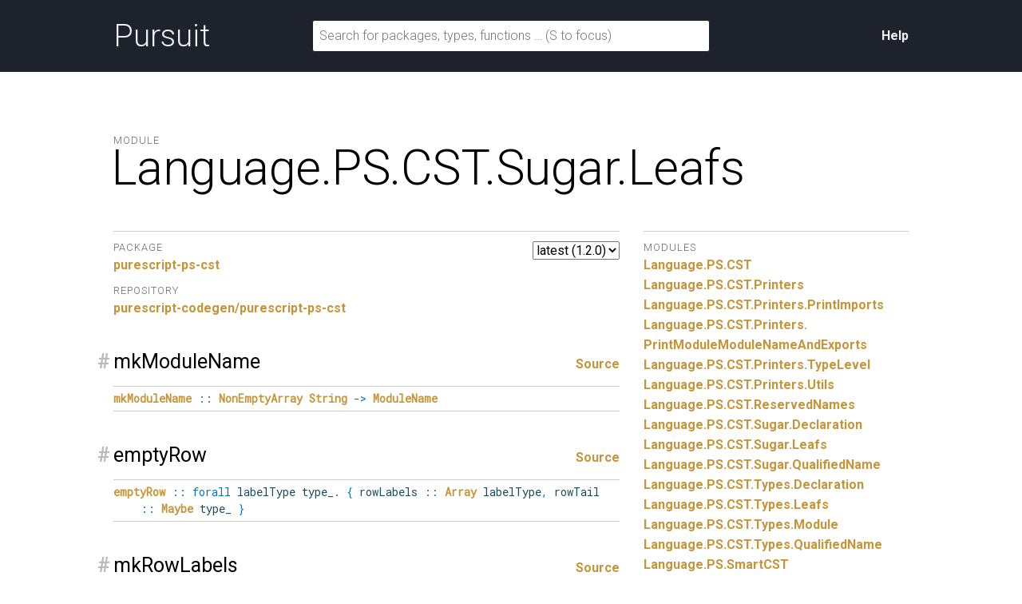

--- FILE ---
content_type: text/html; charset=utf-8
request_url: https://pursuit.purescript.org/packages/purescript-ps-cst/1.2.0/docs/Language.PS.CST.Sugar.Leafs
body_size: 2474
content:
<!DOCTYPE html>
<html lang="en"><head><meta charset="utf-8">
<meta http-equiv="X-UA-Compatible" content="IE=edge">
<meta name="viewport" content="width=device-width, initial-scale=1">
<title>Language.PS.CST.Sugar.Leafs - purescript-ps-cst - Pursuit</title>
<link rel="apple-touch-icon" sizes="180x180" href="https://pursuit.purescript.org/static/res/favicon/apple-touch-icon.png?etag=8GZ6nNN9">
<link rel="icon" type="image/png" href="https://pursuit.purescript.org/static/res/favicon/favicon-32x32.png?etag=6zSW_TXf" sizes="32x32">
<link rel="icon" type="image/png" href="https://pursuit.purescript.org/static/res/favicon/favicon-16x16.png?etag=QSqJxOlv" sizes="16x16">
<link rel="manifest" href="https://pursuit.purescript.org/static/res/favicon/manifest.json?etag=R5sU-fGw">
<link rel="mask-icon" href="https://pursuit.purescript.org/static/res/favicon/safari-pinned-tab.svg?etag=ZJp5PFVZ" color="#000000">
<link rel="shortcut icon" href="https://pursuit.purescript.org/static/res/favicon/favicon.ico?etag=WTfCrMG3">
<meta name="apple-mobile-web-app-title" content="Pursuit">
<meta name="application-name" content="Pursuit">
<meta name="msapplication-config" content="https://pursuit.purescript.org/static/res/favicon/browserconfig.xml?etag=ImvrdlXR">
<meta name="theme-color" content="#000000">
<link rel="search" href="https://pursuit.purescript.org/static/res/opensearchdescription.xml?etag=g8ecK2o4" type="application/opensearchdescription+xml" title="Pursuit">
<link href="https://fonts.googleapis.com/css?family=Roboto+Mono|Roboto:300,400,400i,700,700i" type="text/css" rel="stylesheet">
<link href="https://pursuit.purescript.org/static/res/css/normalize.css?etag=fKzu1nci" type="text/css" rel="stylesheet">
<link href="https://pursuit.purescript.org/static/res/css/pursuit.css?etag=5eIKlitR" type="text/css" rel="stylesheet">
<link href="https://pursuit.purescript.org/static/res/css/extra.css?etag=d4aey1o-" type="text/css" rel="stylesheet">
<script type="text/javascript" src="https://pursuit.purescript.org/static/res/js/js.cookie.js?etag=Y1al5Th8"></script>
<script type="text/javascript" src="https://pursuit.purescript.org/static/res/js/Pursuit.js?etag=jgymdSmS"></script>

<!--[if lt IE 9]>
<script type="text/javascript" src=https://pursuit.purescript.org/static/res/js/html5shiv.js?etag=DOjzVYkc></script>
<![endif]--></head>
<body><div class="everything-except-footer"><div class="top-banner clearfix"><div class="container clearfix"><a class="top-banner__logo" href="https://pursuit.purescript.org/">Pursuit</a>
<div class="top-banner__actions"><div class="top-banner__actions__item"><a href="https://pursuit.purescript.org/help">Help</a>
</div>
</div>
<form class="top-banner__form" role="search" action="https://pursuit.purescript.org/search" method="get"><label class="hide-visually" for="search-input">Search for packages, types, and functions</label>
<input id="search-input" type="text" name="q" data-focus-placeholder="Search for packages, functions …" data-normal-placeholder="Search for packages, functions … (S to focus)" placeholder="Search for packages, types, functions … (S to focus)" value="">
</form>
</div>
</div>
<main class="container clearfix" role="main"><div id="message-container"></div>
<div class="page-title clearfix"><div class="page-title__label">Module</div>
<h1 class="page-title__title">Language.<wbr>PS.<wbr>CST.<wbr>Sugar.<wbr>Leafs</h1>
</div>
<div class="col col--main"><select class="version-selector" id="hident2"><option id="placeholder" disabled="disabled">Loading …</option>
</select>

<dl class="grouped-list"><dt class="grouped-list__title">Package</dt>
<dd class="grouped-list__item"><a href=https://pursuit.purescript.org/packages/purescript-ps-cst/1.2.0>purescript-ps-cst</a></dd>
<dt class="grouped-list__title">Repository</dt>
<dd class="grouped-list__item"><a href="https://github.com/purescript-codegen/purescript-ps-cst">purescript-codegen/purescript-ps-cst</a></dd>
</dl>
<div class="decl" id="v:mkModuleName"><h3 class="decl__title clearfix"><a class="decl__anchor" href="#v:mkModuleName">#</a><span>mkModuleName</span> <span class="decl__source"><a href="https://github.com/purescript-codegen/purescript-ps-cst/blob/v1.2.0/src/Language/PS/CST/Sugar/Leafs.purs#L10-L10">Source</a></span></h3><div class="decl__body"><pre class="decl__signature"><code><a href="https://pursuit.purescript.org/packages/purescript-ps-cst/1.2.0/docs/Language.PS.CST.Sugar.Leafs#v:mkModuleName" title="Language.PS.CST.Sugar.Leafs.mkModuleName"><span class="ident">mkModuleName</span></a> <span class="syntax">::</span> <a href="https://pursuit.purescript.org/packages/purescript-arrays/6.0.1/docs/Data.Array.NonEmpty.Internal#t:NonEmptyArray" title="Data.Array.NonEmpty.Internal.NonEmptyArray"><span class="ctor">NonEmptyArray</span></a> <a href="https://pursuit.purescript.org/builtins/docs/Prim#t:String" title="Prim.String"><span class="ctor">String</span></a> <span class="syntax">-&gt;</span> <a href="https://pursuit.purescript.org/packages/purescript-ps-cst/1.2.0/docs/Language.PS.CST.Types.Leafs#t:ModuleName" title="Language.PS.CST.Types.Leafs.ModuleName"><span class="ctor">ModuleName</span></a></code></pre></div></div><div class="decl" id="v:emptyRow"><h3 class="decl__title clearfix"><a class="decl__anchor" href="#v:emptyRow">#</a><span>emptyRow</span> <span class="decl__source"><a href="https://github.com/purescript-codegen/purescript-ps-cst/blob/v1.2.0/src/Language/PS/CST/Sugar/Leafs.purs#L13-L13">Source</a></span></h3><div class="decl__body"><pre class="decl__signature"><code><a href="https://pursuit.purescript.org/packages/purescript-ps-cst/1.2.0/docs/Language.PS.CST.Sugar.Leafs#v:emptyRow" title="Language.PS.CST.Sugar.Leafs.emptyRow"><span class="ident">emptyRow</span></a> <span class="syntax">::</span> <span class="keyword">forall</span> <span class="syntax"></span>labelType <span class="syntax"></span>type_<span class="syntax">.</span> <span class="syntax">{</span> rowLabels <span class="syntax">::</span> <a href="https://pursuit.purescript.org/builtins/docs/Prim#t:Array" title="Prim.Array"><span class="ctor">Array</span></a> labelType<span class="syntax">,</span> rowTail <span class="syntax">::</span> <a href="https://pursuit.purescript.org/packages/purescript-maybe/5.0.0/docs/Data.Maybe#t:Maybe" title="Data.Maybe.Maybe"><span class="ctor">Maybe</span></a> type_ <span class="syntax">}</span></code></pre></div></div><div class="decl" id="v:mkRowLabels"><h3 class="decl__title clearfix"><a class="decl__anchor" href="#v:mkRowLabels">#</a><span>mkRowLabels</span> <span class="decl__source"><a href="https://github.com/purescript-codegen/purescript-ps-cst/blob/v1.2.0/src/Language/PS/CST/Sugar/Leafs.purs#L16-L16">Source</a></span></h3><div class="decl__body"><pre class="decl__signature"><code><a href="https://pursuit.purescript.org/packages/purescript-ps-cst/1.2.0/docs/Language.PS.CST.Sugar.Leafs#v:mkRowLabels" title="Language.PS.CST.Sugar.Leafs.mkRowLabels"><span class="ident">mkRowLabels</span></a> <span class="syntax">::</span> <span class="keyword">forall</span> <span class="syntax"></span>type_<span class="syntax">.</span> <a href="https://pursuit.purescript.org/builtins/docs/Prim#t:Array" title="Prim.Array"><span class="ctor">Array</span></a> <span class="syntax">(</span><a href="https://pursuit.purescript.org/builtins/docs/Prim#t:String" title="Prim.String"><span class="ctor">String</span></a> <a href="https://pursuit.purescript.org/packages/purescript-tuples/6.0.1/docs/Data.Tuple.Nested#t:type (/\)" title="Data.Tuple.Nested.type (/\)"><span class="ident">/\</span></a> type_<span class="syntax">)</span> <span class="syntax">-&gt;</span> <a href="https://pursuit.purescript.org/builtins/docs/Prim#t:Array" title="Prim.Array"><span class="ctor">Array</span></a> <span class="syntax">{</span> label <span class="syntax">::</span> <a href="https://pursuit.purescript.org/packages/purescript-ps-cst/1.2.0/docs/Language.PS.CST.Types.Leafs#t:Label" title="Language.PS.CST.Types.Leafs.Label"><span class="ctor">Label</span></a><span class="syntax">,</span> type_ <span class="syntax">::</span> type_ <span class="syntax">}</span></code></pre></div></div><div class="decl" id="v:mkRowLabel"><h3 class="decl__title clearfix"><a class="decl__anchor" href="#v:mkRowLabel">#</a><span>mkRowLabel</span> <span class="decl__source"><a href="https://github.com/purescript-codegen/purescript-ps-cst/blob/v1.2.0/src/Language/PS/CST/Sugar/Leafs.purs#L19-L19">Source</a></span></h3><div class="decl__body"><pre class="decl__signature"><code><a href="https://pursuit.purescript.org/packages/purescript-ps-cst/1.2.0/docs/Language.PS.CST.Sugar.Leafs#v:mkRowLabel" title="Language.PS.CST.Sugar.Leafs.mkRowLabel"><span class="ident">mkRowLabel</span></a> <span class="syntax">::</span> <span class="keyword">forall</span> <span class="syntax"></span>type_<span class="syntax">.</span> <span class="syntax">(</span><a href="https://pursuit.purescript.org/builtins/docs/Prim#t:String" title="Prim.String"><span class="ctor">String</span></a> <a href="https://pursuit.purescript.org/packages/purescript-tuples/6.0.1/docs/Data.Tuple.Nested#t:type (/\)" title="Data.Tuple.Nested.type (/\)"><span class="ident">/\</span></a> type_<span class="syntax">)</span> <span class="syntax">-&gt;</span> <span class="syntax">{</span> label <span class="syntax">::</span> <a href="https://pursuit.purescript.org/packages/purescript-ps-cst/1.2.0/docs/Language.PS.CST.Types.Leafs#t:Label" title="Language.PS.CST.Types.Leafs.Label"><span class="ctor">Label</span></a><span class="syntax">,</span> type_ <span class="syntax">::</span> type_ <span class="syntax">}</span></code></pre></div></div></div>
<div class="col col--aside"><dl class="grouped-list"><dt class="grouped-list__title">Modules</dt>
<dd class="grouped-list__item"><a href="https://pursuit.purescript.org/packages/purescript-ps-cst/1.2.0/docs/Language.PS.CST">Language.<wbr>PS.<wbr>CST</a>
</dd>
<dd class="grouped-list__item"><a href="https://pursuit.purescript.org/packages/purescript-ps-cst/1.2.0/docs/Language.PS.CST.Printers">Language.<wbr>PS.<wbr>CST.<wbr>Printers</a>
</dd>
<dd class="grouped-list__item"><a href="https://pursuit.purescript.org/packages/purescript-ps-cst/1.2.0/docs/Language.PS.CST.Printers.PrintImports">Language.<wbr>PS.<wbr>CST.<wbr>Printers.<wbr>PrintImports</a>
</dd>
<dd class="grouped-list__item"><a href="https://pursuit.purescript.org/packages/purescript-ps-cst/1.2.0/docs/Language.PS.CST.Printers.PrintModuleModuleNameAndExports">Language.<wbr>PS.<wbr>CST.<wbr>Printers.<wbr>PrintModuleModuleNameAndExports</a>
</dd>
<dd class="grouped-list__item"><a href="https://pursuit.purescript.org/packages/purescript-ps-cst/1.2.0/docs/Language.PS.CST.Printers.TypeLevel">Language.<wbr>PS.<wbr>CST.<wbr>Printers.<wbr>TypeLevel</a>
</dd>
<dd class="grouped-list__item"><a href="https://pursuit.purescript.org/packages/purescript-ps-cst/1.2.0/docs/Language.PS.CST.Printers.Utils">Language.<wbr>PS.<wbr>CST.<wbr>Printers.<wbr>Utils</a>
</dd>
<dd class="grouped-list__item"><a href="https://pursuit.purescript.org/packages/purescript-ps-cst/1.2.0/docs/Language.PS.CST.ReservedNames">Language.<wbr>PS.<wbr>CST.<wbr>ReservedNames</a>
</dd>
<dd class="grouped-list__item"><a href="https://pursuit.purescript.org/packages/purescript-ps-cst/1.2.0/docs/Language.PS.CST.Sugar.Declaration">Language.<wbr>PS.<wbr>CST.<wbr>Sugar.<wbr>Declaration</a>
</dd>
<dd class="grouped-list__item"><a href="https://pursuit.purescript.org/packages/purescript-ps-cst/1.2.0/docs/Language.PS.CST.Sugar.Leafs">Language.<wbr>PS.<wbr>CST.<wbr>Sugar.<wbr>Leafs</a>
</dd>
<dd class="grouped-list__item"><a href="https://pursuit.purescript.org/packages/purescript-ps-cst/1.2.0/docs/Language.PS.CST.Sugar.QualifiedName">Language.<wbr>PS.<wbr>CST.<wbr>Sugar.<wbr>QualifiedName</a>
</dd>
<dd class="grouped-list__item"><a href="https://pursuit.purescript.org/packages/purescript-ps-cst/1.2.0/docs/Language.PS.CST.Types.Declaration">Language.<wbr>PS.<wbr>CST.<wbr>Types.<wbr>Declaration</a>
</dd>
<dd class="grouped-list__item"><a href="https://pursuit.purescript.org/packages/purescript-ps-cst/1.2.0/docs/Language.PS.CST.Types.Leafs">Language.<wbr>PS.<wbr>CST.<wbr>Types.<wbr>Leafs</a>
</dd>
<dd class="grouped-list__item"><a href="https://pursuit.purescript.org/packages/purescript-ps-cst/1.2.0/docs/Language.PS.CST.Types.Module">Language.<wbr>PS.<wbr>CST.<wbr>Types.<wbr>Module</a>
</dd>
<dd class="grouped-list__item"><a href="https://pursuit.purescript.org/packages/purescript-ps-cst/1.2.0/docs/Language.PS.CST.Types.QualifiedName">Language.<wbr>PS.<wbr>CST.<wbr>Types.<wbr>QualifiedName</a>
</dd>
<dd class="grouped-list__item"><a href="https://pursuit.purescript.org/packages/purescript-ps-cst/1.2.0/docs/Language.PS.SmartCST">Language.<wbr>PS.<wbr>SmartCST</a>
</dd>
<dd class="grouped-list__item"><a href="https://pursuit.purescript.org/packages/purescript-ps-cst/1.2.0/docs/Language.PS.SmartCST.ProcessModule">Language.<wbr>PS.<wbr>SmartCST.<wbr>ProcessModule</a>
</dd>
<dd class="grouped-list__item"><a href="https://pursuit.purescript.org/packages/purescript-ps-cst/1.2.0/docs/Language.PS.SmartCST.ProcessSmartDeclaration">Language.<wbr>PS.<wbr>SmartCST.<wbr>ProcessSmartDeclaration</a>
</dd>
<dd class="grouped-list__item"><a href="https://pursuit.purescript.org/packages/purescript-ps-cst/1.2.0/docs/Language.PS.SmartCST.ProcessSmartDeclaration.Utils">Language.<wbr>PS.<wbr>SmartCST.<wbr>ProcessSmartDeclaration.<wbr>Utils</a>
</dd>
<dd class="grouped-list__item"><a href="https://pursuit.purescript.org/packages/purescript-ps-cst/1.2.0/docs/Language.PS.SmartCST.Sugar.Declaration">Language.<wbr>PS.<wbr>SmartCST.<wbr>Sugar.<wbr>Declaration</a>
</dd>
<dd class="grouped-list__item"><a href="https://pursuit.purescript.org/packages/purescript-ps-cst/1.2.0/docs/Language.PS.SmartCST.Types.Declaration">Language.<wbr>PS.<wbr>SmartCST.<wbr>Types.<wbr>Declaration</a>
</dd>
<dd class="grouped-list__item"><a href="https://pursuit.purescript.org/packages/purescript-ps-cst/1.2.0/docs/Language.PS.SmartCST.Types.SmartQualifiedName">Language.<wbr>PS.<wbr>SmartCST.<wbr>Types.<wbr>SmartQualifiedName</a>
</dd>
<dd class="grouped-list__item"><a href="https://pursuit.purescript.org/packages/purescript-ps-cst/1.2.0/docs/Language.PS.SmartCST.Types.SmartQualifiedNameConstructor">Language.<wbr>PS.<wbr>SmartCST.<wbr>Types.<wbr>SmartQualifiedNameConstructor</a>
</dd>
</dl>
</div>
</main>
</div>
<div class="footer clearfix"><p>Pursuit v0.9.9</p>
</div>
<script src="https://pursuit.purescript.org/static/widget/aHHdMB1V.js"></script></body>
</html>


--- FILE ---
content_type: text/css
request_url: https://pursuit.purescript.org/static/res/css/pursuit.css?etag=5eIKlitR
body_size: 4563
content:
/** ************************************************************************* *
 ** CSS for HTML docs (e.g. Pursuit)
 **
 ** STRUCTURE
 **
 ** This CSS file is structured into several sections, from general to
 ** specific, and (mostly) alphabetically within the sections.
 **
 ** Several global element styles are used. This is not encouraged and should
 ** be kept to a minimum. If you want to add new styles you'll most likely
 ** want to add a new CSS component. See the Components section for examples.
 **
 ** CSS components use three simple naming ideas from the BEM system:
 **   - Block:    `.my-component`
 **   - Element:  `.my-component__item`
 **   - Modifier: `.my-component.my-component--highlighted`
 **
 **   Example:
 **   <div .my-component>
 **     <div .my-component__item>
 **     <div .my-component__item>
 **   ...
 **   <div .my-component.my-component--highlighted>
 **     <div .my-component__item>
 **     <div .my-component__item>
 **
 ** Components can be nested.
 **
 **
 ** TYPOGRAPHY
 **
 ** Typographic choices for sizes, line-heights and margins are based on a
 ** musical major third scale (4:5). This gives us a way to find numbers
 ** and relationships between them that are perceived as harmonic.
 **
 ** To make use of this modular scale, use a ratio of the form
 **   (5/4)^n
 ** where n ∈ ℤ, -6 ≤ n ≤ 8.
 **
 ** LESS
 **
 ** This CSS is generated by less. To compile it:
 **
 **   npm install [-g] less
 **   lessc app/static/pursuit.less > app/static/pursuit.css
 **
 ** ************************************************************************* */
/* Section: Variables
 * ========================================================================== */
/* Section: Document Styles
 * ========================================================================== */
:root {
  color-scheme: light dark;
}
html {
  box-sizing: border-box;
  /* This overflow rule prevents everything from shifting slightly to the side
     when moving from a page which isn't large enough to generate a scrollbar
     to one that is. */
  overflow-y: scroll;
}
*,
*::before,
*::after {
  box-sizing: inherit;
}
body {
  background-color: #ffffff;
  color: #000000;
  font-family: "Roboto", sans-serif;
  font-size: 87.5%;
  line-height: 1.563;
}
@media (prefers-color-scheme: dark) {
  body {
    background-color: #141417;
    color: #dedede;
  }
}
@media (min-width: 38em) {
  body {
    font-size: 100%;
  }
}
/* Section: Utility Classes
 * ========================================================================== */
.clear-floats {
  clear: both;
}
.clearfix::before,
.clearfix::after {
  content: " ";
  display: table;
}
.clearfix::after {
  clear: both;
}
/* Content hidden like this will still be read by a screen reader */
.hide-visually {
  position: absolute;
  left: -10000px;
  top: auto;
  width: 1px;
  height: 1px;
  overflow: hidden;
}
/* Section: Layout
 * ========================================================================== */
.container {
  display: block;
  max-width: 66em;
  margin-left: auto;
  margin-right: auto;
  padding-left: 20px;
  padding-right: 20px;
}
.col {
  display: block;
  position: relative;
  width: 100%;
}
.col.col--main {
  margin-bottom: 3.08em;
}
.col.col--aside {
  margin-bottom: 2.44em;
}
@media (min-width: 52em) {
  .container {
    padding-left: 30px;
    padding-right: 30px;
  }
  .col.col--main {
    float: left;
    width: 63.655%;
    /* 66.6…% - 30px */
  }
  .col.col--aside {
    float: right;
    font-size: 87.5%;
    width: 33.333333%;
  }
}
@media (min-width: 66em) {
  .col.col--aside {
    font-size: inherit;
  }
}
/* Footer
 * Based on http://www.lwis.net/journal/2008/02/08/pure-css-sticky-footer/
 * Except we don't support IE6
 * -------------------------------------------------------------------------- */
html,
body {
  height: 100%;
}
.everything-except-footer {
  min-height: 100%;
  padding-bottom: 3em;
}
.footer {
  position: relative;
  height: 3em;
  margin-top: -3em;
  width: 100%;
  text-align: center;
  background-color: #1d222d;
  color: #f0f0f0;
}
@media (prefers-color-scheme: dark) {
  .footer {
    background-color: #1d222d;
    color: #f0f0f0;
  }
}
.footer * {
  margin-bottom: 0;
}
/* Section: Element Styles
 *
 * Have as few of these as possible and keep them general, because they will
 * influence every component hereafter.
 * ========================================================================== */
:target {
  background-color: #f1f5f9;
}
@media (prefers-color-scheme: dark) {
  :target {
    background-color: #232327;
  }
}
a,
a:visited {
  color: #c4953a;
  text-decoration: none;
  font-weight: bold;
}
@media (prefers-color-scheme: dark) {
  a,
  a:visited {
    color: #d8ac55;
  }
}
a:hover {
  color: #7b5904;
  text-decoration: none;
}
@media (prefers-color-scheme: dark) {
  a:hover {
    color: #f0dcab;
  }
}
code,
pre {
  background-color: #f1f5f9;
  border-radius: 3px;
  color: #194a5b;
  font-family: "Roboto Mono", monospace;
  font-size: 87.5%;
}
@media (prefers-color-scheme: dark) {
  code,
  pre {
    background-color: #232327;
    color: #c1d3da;
  }
}
:target code,
:target pre {
  background-color: #dfe8f1;
}
@media (prefers-color-scheme: dark) {
  :target code,
  :target pre {
    background-color: #2f2f34;
  }
}
code {
  padding: 0.2em 0;
  margin: 0;
  white-space: pre-wrap;
  word-wrap: break-word;
}
code::before,
code::after {
  letter-spacing: -0.2em;
  content: "\00a0";
}
a > code {
  font-weight: normal;
}
a > code::before {
  content: "🡒";
  letter-spacing: 0.33em;
}
a:hover > code {
  color: #c4953a;
}
@media (prefers-color-scheme: dark) {
  a:hover > code {
    color: #d8ac55;
  }
}
pre {
  margin-top: 0;
  margin-bottom: 0;
  padding: 1em 1.25rem;
  /* Using rem here to align with lists etc. */
  overflow: auto;
  white-space: pre;
  word-wrap: normal;
}
pre code {
  background-color: transparent;
  border: 0;
  font-size: 100%;
  max-width: auto;
  padding: 0;
  margin: 0;
  overflow: visible;
  line-height: inherit;
  white-space: pre;
  word-break: normal;
  word-wrap: normal;
}
pre code::before,
pre code::after {
  content: normal;
}
h1 {
  font-size: 3.052em;
  font-weight: 300;
  letter-spacing: -0.5px;
  line-height: 1.125;
  margin-top: 1.563rem;
  margin-bottom: 1.25rem;
}
@media (min-width: 52em) {
  h1 {
    font-size: 3.814em;
    margin-top: 5.96rem;
  }
}
h2 {
  font-size: 1.953em;
  font-weight: normal;
  line-height: 1.25;
  margin-top: 3.052rem;
  margin-bottom: 1rem;
}
h3 {
  font-size: 1.563em;
  font-weight: normal;
  line-height: 1.25;
  margin-top: 2.441rem;
  margin-bottom: 1rem;
}
h4 {
  font-size: 1.25em;
  font-weight: normal;
  margin-top: 2.441rem;
  margin-bottom: 1rem;
}
h1 + h2,
h1 + h3,
h1 + h4,
h2 + h3,
h2 + h4,
h3 + h4 {
  margin-top: 1rem;
}
hr {
  border: none;
  height: 1px;
  background-color: #cccccc;
}
@media (prefers-color-scheme: dark) {
  hr {
    background-color: #43434e;
  }
}
img {
  border-style: none;
  max-width: 100%;
}
p {
  font-size: 1em;
  margin-top: 1rem;
  margin-bottom: 1rem;
}
table {
  border-bottom: 1px solid #cccccc;
  border-collapse: collapse;
  border-spacing: 0;
  margin-top: 1rem;
  margin-bottom: 1rem;
  width: 100%;
}
@media (prefers-color-scheme: dark) {
  table {
    border-bottom-color: #43434e;
  }
}
td,
th {
  text-align: left;
  padding: 0.41em 0.51em;
}
td {
  border-top: 1px solid #cccccc;
}
@media (prefers-color-scheme: dark) {
  td {
    border-top-color: #43434e;
  }
}
td:first-child,
th:first-child {
  padding-left: 0;
}
td:last-child,
th:last-child {
  padding-right: 0;
}
ul {
  list-style-type: none;
  margin-top: 1rem;
  margin-bottom: 1rem;
  padding-left: 0;
}
ul li {
  position: relative;
  padding-left: 1.25em;
}
ul li::before {
  position: absolute;
  color: #a0a0a0;
  content: "–";
  display: inline-block;
  margin-left: -1.25em;
  width: 1.25em;
}
@media (prefers-color-scheme: dark) {
  ul li::before {
    color: #a0a0a0;
  }
}
/* Tying this tightly to ul at the moment because it's a slight variation thereof */
ul.ul--search li::before {
  content: "⚲";
  top: -0.2em;
  transform: rotate(-45deg);
}
ol {
  margin-top: 1rem;
  margin-bottom: 1rem;
  padding-left: 1.25em;
}
ol li {
  position: relative;
  padding-left: 0;
}
/* Section: Components
 * ========================================================================== */
/* Component: Badge
 * -------------------------------------------------------------------------- */
.badge {
  position: relative;
  top: -0.1em;
  display: inline-block;
  background-color: #000000;
  border-radius: 1.3em;
  color: #ffffff;
  font-size: 77%;
  font-weight: bold;
  line-height: 1.563;
  text-align: center;
  height: 1.5em;
  width: 1.5em;
}
@media (prefers-color-scheme: dark) {
  .badge {
    background-color: #dedede;
    color: #141417;
  }
}
.badge.badge--package {
  background-color: #c4953a;
  letter-spacing: -0.1em;
}
@media (prefers-color-scheme: dark) {
  .badge.badge--package {
    background-color: #d8ac55;
  }
}
.badge.badge--module {
  background-color: #75B134;
}
/* Component: Declarations
 * -------------------------------------------------------------------------- */
.decl__title {
  position: relative;
  padding-bottom: 0.328em;
  margin-bottom: 0.262em;
}
.decl__source {
  display: block;
  float: right;
  font-size: 64%;
  position: relative;
  top: 0.57em;
}
.decl__anchor,
.decl__anchor:visited {
  position: absolute;
  left: -0.8em;
  color: #bababa;
}
@media (prefers-color-scheme: dark) {
  .decl__anchor,
  .decl__anchor:visited {
    color: #878787;
  }
}
.decl__anchor:hover {
  color: #c4953a;
}
@media (prefers-color-scheme: dark) {
  .decl__anchor:hover {
    color: #d8ac55;
  }
}
.decl__signature {
  background-color: transparent;
  border-radius: 0;
  border-top: 1px solid #cccccc;
  border-bottom: 1px solid #cccccc;
  padding: 0;
}
@media (prefers-color-scheme: dark) {
  .decl__signature {
    border-top-color: #43434e;
    border-bottom-color: #43434e;
  }
}
.decl__signature code {
  display: block;
  padding: 0.328em 0;
  padding-left: 2.441em;
  text-indent: -2.441em;
  white-space: normal;
}
.decl__role {
  font-family: "Roboto", sans-serif;
  font-style: italic;
  font-weight: normal;
}
/* See https://stackoverflow.com/a/32162038
   Content licensed under CC BY-SA 3.0
*/
.decl__role_hover[title] {
  /* Remove line that appears under abbr element */
  border-bottom: none;
  text-decoration: none;
  /* Ensure cursor doesn't change to question mark */
  cursor: inherit;
}
.decl__role_nominal::after {
  content: "nominal";
}
.decl__role_phantom::after {
  content: "phantom";
}
.decl__kind {
  border-bottom: 1px solid #cccccc;
}
@media (prefers-color-scheme: dark) {
  .decl__kind {
    border-bottom-color: #43434e;
  }
}
:target .decl__signature,
:target .decl__signature code {
  /* We want the background to be transparent, even when the parent is a target */
  background-color: transparent;
}
.decl__body .keyword,
.decl__body .syntax {
  color: #0b71b4;
}
@media (prefers-color-scheme: dark) {
  .decl__body .keyword,
  .decl__body .syntax {
    color: #3796d5;
  }
}
.decl__child_comments {
  margin-top: 1rem;
  margin-bottom: 1rem;
}
/* Component: Dependency Link
 * -------------------------------------------------------------------------- */
.deplink {
  /* Currently no root styles, but keep the class as a namespace */
}
.deplink__link {
  display: inline-block;
  margin-right: 0.41em;
}
.deplink__version {
  color: #666666;
  display: inline-block;
  font-size: 0.8em;
  line-height: 1;
}
@media (prefers-color-scheme: dark) {
  .deplink__version {
    color: #a0a0a0;
  }
}
/* Component: Grouped List
 * -------------------------------------------------------------------------- */
.grouped-list {
  border-top: 1px solid #cccccc;
  margin: 0 0 2.44em 0;
}
@media (prefers-color-scheme: dark) {
  .grouped-list {
    border-top-color: #43434e;
  }
}
.grouped-list__title {
  color: #666666;
  font-size: 0.8em;
  font-weight: 300;
  letter-spacing: 1px;
  margin: 0.8em 0 -0.1em 0;
  text-transform: uppercase;
}
@media (prefers-color-scheme: dark) {
  .grouped-list__title {
    border-top-color: #a0a0a0;
  }
}
.grouped-list__item {
  margin: 0;
}
/* Component: Message
 * -------------------------------------------------------------------------- */
.message {
  border: 5px solid;
  border-radius: 5px;
  padding: 1em !important;
}
.message.message--error {
  background-color: #fff0f0;
  border-color: #c85050;
}
@media (prefers-color-scheme: dark) {
  .message.message--error {
    background-color: #6b0e0e;
    border-color: #c85050;
  }
}
.message.message--not-available {
  background-color: #f0f096;
  border-color: #e3e33d;
}
@media (prefers-color-scheme: dark) {
  .message.message--not-available {
    background-color: #56560b;
    border-color: #b0b017;
  }
}
/* Component: Multi Col
 * Multiple columns side by side
 * -------------------------------------------------------------------------- */
.multi-col {
  margin-bottom: 2.44em;
}
.multi-col__col {
  display: block;
  padding-right: 1em;
  position: relative;
  width: 100%;
}
@media (min-width: 38em) and (max-width: 51.999999em) {
  .multi-col__col {
    float: left;
    width: 50%;
  }
  .multi-col__col:nth-child(2n+3) {
    clear: both;
  }
}
@media (min-width: 52em) {
  .multi-col__col {
    float: left;
    width: 33.333333%;
  }
  .multi-col__col:nth-child(3n+4) {
    clear: both;
  }
}
/* Component: Page Title
 * -------------------------------------------------------------------------- */
.page-title {
  margin: 4.77em 0 1.56em;
  padding-bottom: 1.25em;
  position: relative;
}
.page-title__title {
  margin: 0 0 0 -0.05em;
  /* Visually align on left edge */
}
.page-title__label {
  position: relative;
  color: #666666;
  font-size: 0.8rem;
  font-weight: 300;
  letter-spacing: 1px;
  margin-bottom: -0.8em;
  text-transform: uppercase;
  z-index: 1;
}
@media (prefers-color-scheme: dark) {
  .page-title__label {
    color: #a0a0a0;
  }
}
/* Component: Top Banner
 * -------------------------------------------------------------------------- */
.top-banner {
  background-color: #1d222d;
  color: #f0f0f0;
  font-weight: normal;
}
@media (prefers-color-scheme: dark) {
  .top-banner {
    background-color: #1d222d;
    color: #f0f0f0;
  }
}
.top-banner__logo,
.top-banner__logo:visited {
  float: left;
  color: #f0f0f0;
  font-size: 2.44em;
  font-weight: 300;
  line-height: 90px;
  margin: 0;
}
@media (prefers-color-scheme: dark) {
  .top-banner__logo,
  .top-banner__logo:visited {
    color: #f0f0f0;
  }
}
.top-banner__logo:hover {
  color: #c4953a;
  text-decoration: none;
}
.top-banner__form {
  margin-bottom: 1.25em;
}
.top-banner__form input {
  border: 1px solid #1d222d;
  border-radius: 3px;
  background-color: #ffffff;
  color: #1d222d;
  font-weight: 300;
  line-height: 2;
  padding: 0.21em 0.512em;
  width: 100%;
}
@media (prefers-color-scheme: dark) {
  .top-banner__form input {
    border-color: #1d222d;
    background-color: #141417;
    color: #dedede;
  }
}
.top-banner__actions {
  float: right;
  text-align: right;
}
.top-banner__actions__item {
  display: inline-block;
  line-height: 90px;
  margin: 0;
  padding-left: 1.25em;
}
.top-banner__actions__item:first-child {
  padding-left: 0;
}
.top-banner__actions__item a,
.top-banner__actions__item a:visited {
  color: #f0f0f0;
}
@media (prefers-color-scheme: dark) {
  .top-banner__actions__item a,
  .top-banner__actions__item a:visited {
    color: #f0f0f0;
  }
}
.top-banner__actions__item a:hover {
  color: #c4953a;
}
@media (prefers-color-scheme: dark) {
  .top-banner__actions__item a:hover {
    color: #d8ac55;
  }
}
@media (min-width: 38em) {
  .top-banner__logo {
    float: left;
    width: 25%;
  }
  .top-banner__form {
    float: left;
    line-height: 90px;
    margin-bottom: 0;
    width: 50%;
  }
  .top-banner__actions {
    float: right;
    width: 25%;
  }
}
/* Component: Search Results
 * -------------------------------------------------------------------------- */
.result.result--empty {
  font-size: 1.25em;
}
.result__title {
  font-size: 1.25em;
  margin-bottom: 0.2rem;
}
.result__badge {
  margin-left: -0.1em;
}
.result__body > *:first-child {
  margin-top: 0!important;
}
.result__body > *:last-child {
  margin-bottom: 0!important;
}
.result__signature {
  background-color: transparent;
  border-radius: 0;
  border-top: 1px solid #cccccc;
  border-bottom: 1px solid #cccccc;
  padding: 0.328em 0;
}
@media (prefers-color-scheme: dark) {
  .result__signature {
    border-top-color: #43434e;
    border-bottom-color: #43434e;
  }
}
.result__signature code {
  display: block;
  padding-left: 2.441em;
  text-indent: -2.441em;
  white-space: normal;
}
.result__actions {
  margin-top: 0.2rem;
}
.result__actions__item {
  font-size: 80%;
}
.result__actions__item + .result__actions__item {
  margin-left: 0.65em;
}
/* Component: Version Selector
 * -------------------------------------------------------------------------- */
.version-selector {
  margin-bottom: 0.8em;
}
@media (min-width: 38em) {
  .version-selector {
    position: absolute;
    top: 0.8em;
    right: 0;
    margin-bottom: 0;
  }
}
/* Section: FIXME
 * These styles should be cleaned up
 * ========================================================================== */
/* Help paragraphs */
.help {
  padding: 5px 0;
}
.help h3 {
  /* FIXME: target with class */
  margin-top: 16px;
}
/* Section: Markdown
 * Github rendered README
 * ========================================================================== */
.markdown-body {
  /*
  Useful for narrow screens, such as mobiles. Documentation often contains URLs
  which would otherwise force the page to become wider, and force creation of
  horizontal scrollbars. Yuck.
  */
  word-wrap: break-word;
}
.markdown-body > *:first-child {
  margin-top: 0 !important;
}
.markdown-body > *:last-child {
  margin-bottom: 0 !important;
}
.markdown-body a:not([href]) {
  color: inherit;
  text-decoration: none;
}
.markdown-body blockquote {
  margin: 0;
  padding: 0 1em;
  color: #777;
  border-left: 0.25em solid #ddd;
}
@media (prefers-color-scheme: dark) {
  .markdown-body blockquote {
    border-left-color: #444;
  }
}
.markdown-body blockquote > :first-child {
  margin-top: 0;
}
.markdown-body blockquote > :last-child {
  margin-bottom: 0;
}
.markdown-body .anchor {
  /* We hide the anchor because the link doesn't point to a valid location */
  display: none;
}
.markdown-body .pl-k {
  /* Keyword */
  color: #a0a0a0;
}
@media (prefers-color-scheme: dark) {
  .markdown-body .pl-k {
    color: #676767;
  }
}
.markdown-body .pl-c1,
.markdown-body .pl-en {
  /* Not really sure what this is */
  color: #39d;
}
.markdown-body .pl-s {
  /* String literals */
  color: #1a1;
}
.markdown-body .pl-cce {
  /* String literal escape sequences */
  color: #921;
}
.markdown-body .pl-smi {
  /* type variables? */
  color: #62b;
}


--- FILE ---
content_type: text/css
request_url: https://pursuit.purescript.org/static/res/css/extra.css?etag=d4aey1o-
body_size: 158
content:
/* Additional Pursuit CSS
 * Note that most of the Pursuit-related CSS lives in the compiler, so that it
 * can be used for `purs docs`.
 */

/* This is mainly for the help pages */
.col--main > h2:first-child {
  margin-top: 0;
}

.badge--deprecated {
  color: #fff;
  background-color: #c4953a;
  padding: 0.1em 0.4em 0.1em 0.4em;
  border-radius: 0.3em;
  font-size: 77%;
  font-weight: bold;
  position: relative;
  top: -0.1em;
  margin-left: 0.4em;
}


--- FILE ---
content_type: application/javascript
request_url: https://pursuit.purescript.org/static/widget/aHHdMB1V.js
body_size: 14
content:
window.Pursuit.initializeVersionSelector({currentVersion:"1.2.0",elementId:"hident2",availableVersionsUrl:"https://pursuit.purescript.org/packages/purescript-ps-cst/available-versions"});window.Pursuit.initializeSearchForm()